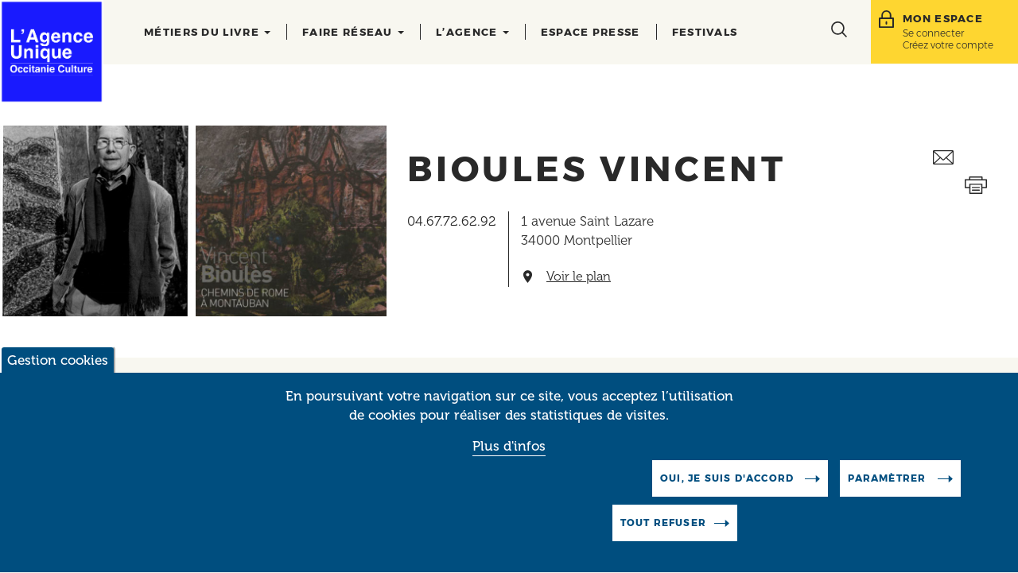

--- FILE ---
content_type: text/html; charset=UTF-8
request_url: https://occitanielivre.fr/index.php/annuaire/bioules-vincent
body_size: 13147
content:
<!DOCTYPE html>
<html  lang="fr" dir="ltr" prefix="og: https://ogp.me/ns#">
  <head>
    <meta charset="utf-8" />
<noscript><style>form.antibot * :not(.antibot-message) { display: none !important; }</style>
</noscript><script>var _paq = _paq || [];(function(){var u=(("https:" == document.location.protocol) ? "https://occitanielivre.matomo.cloud/" : "https://occitanielivre.matomo.cloud/");_paq.push(["setSiteId", "1"]);_paq.push(["setTrackerUrl", u+"matomo.php"]);_paq.push(["setDoNotTrack", 1]);if (!window.matomo_search_results_active) {_paq.push(["trackPageView"]);}_paq.push(["setIgnoreClasses", ["no-tracking","colorbox"]]);_paq.push(["enableLinkTracking"]);var d=document,g=d.createElement("script"),s=d.getElementsByTagName("script")[0];g.type="text/javascript";g.defer=true;g.async=true;g.src=u+"matomo.js";s.parentNode.insertBefore(g,s);})();</script>
<meta name="description" content="Biographie : Vincent Bioulès vit et travaille à Montpellier où il est né en 1938. Il a enseigné la peinture dans plusieurs écoles des Beaux Arts, notamment à l’Ecole Nationale Supérieure des Beaux Arts de Paris jusqu’en octobre 1999. Membre du groupe Supports/Surfaces en 1970, il s’en détache en 1972 pour revenir progressivement à la figuration. Il aborde ainsi à partir de 1976 les sujets traditionnels de la peinture : paysages, intérieurs, figures, portraits, nus, scènes mythologiques, sous forme de thèmes et de variations. Son travail" />
<link rel="canonical" href="https://occitanielivre.fr/index.php/annuaire/bioules-vincent" />
<meta name="Generator" content="Drupal 10 (https://www.drupal.org); Commerce 2" />
<meta name="MobileOptimized" content="width" />
<meta name="HandheldFriendly" content="true" />
<meta name="viewport" content="width=device-width, initial-scale=1.0" />
<style>div#sliding-popup, div#sliding-popup .eu-cookie-withdraw-banner, .eu-cookie-withdraw-tab {background: #004e7f} div#sliding-popup.eu-cookie-withdraw-wrapper { background: transparent; } #sliding-popup h1, #sliding-popup h2, #sliding-popup h3, #sliding-popup p, #sliding-popup label, #sliding-popup div, .eu-cookie-compliance-more-button, .eu-cookie-compliance-secondary-button, .eu-cookie-withdraw-tab { color: #ffffff;} .eu-cookie-withdraw-tab { border-color: #ffffff;}</style>
<link rel="icon" href="/themes/custom/oll/favicon.ico" type="image/vnd.microsoft.icon" />
<script src="/sites/default/files/eu_cookie_compliance/eu_cookie_compliance.script.js?t8wcrn" defer></script>
<script>window.a2a_config=window.a2a_config||{};a2a_config.callbacks=[];a2a_config.overlays=[];a2a_config.templates={};</script>

    <title>BIOULES VINCENT | Occitanie Livre &amp; Lecture</title>
    <link rel="stylesheet" media="all" href="/sites/default/files/css/css_C5vLnYC-UN9DkJ3z-q9secuc_B1i72VrzCpsdKtZDUw.css?delta=0&amp;language=fr&amp;theme=oll&amp;include=eJx1jkEKwzAMBD8koieZjS23JrFlZIWQ39eUHHJoQTDDHnaFlFzRLsYtSzZtTmheVnW-uWS1SiviFlzndX54KFEbrao-3NA5G6qcahvJEaLqVmSi9r2gReFfYUiScexOc-eEJb5JL9FdI7xo44cvFZ2GwOI7oJeAw_XbJi78J6dxDZc6Px_yAUbLYeU" />
<link rel="stylesheet" media="all" href="/sites/default/files/css/css_QIfNWJLnNyluTERtlW5nLKrg8ayZLlKHpMQE8tVgTYQ.css?delta=1&amp;language=fr&amp;theme=oll&amp;include=eJx1jkEKwzAMBD8koieZjS23JrFlZIWQ39eUHHJoQTDDHnaFlFzRLsYtSzZtTmheVnW-uWS1SiviFlzndX54KFEbrao-3NA5G6qcahvJEaLqVmSi9r2gReFfYUiScexOc-eEJb5JL9FdI7xo44cvFZ2GwOI7oJeAw_XbJi78J6dxDZc6Px_yAUbLYeU" />
<link rel="stylesheet" media="print" href="/sites/default/files/css/css_isUCR6JLuRPc6TJK595tJZh-GOccaGRgiTdQIeF8ZG0.css?delta=2&amp;language=fr&amp;theme=oll&amp;include=eJx1jkEKwzAMBD8koieZjS23JrFlZIWQ39eUHHJoQTDDHnaFlFzRLsYtSzZtTmheVnW-uWS1SiviFlzndX54KFEbrao-3NA5G6qcahvJEaLqVmSi9r2gReFfYUiScexOc-eEJb5JL9FdI7xo44cvFZ2GwOI7oJeAw_XbJi78J6dxDZc6Px_yAUbLYeU" />

    
  </head>
  <body class="path-node page-node-type-auteurs has-glyphicons">
    <a href="#main-content" class="visually-hidden focusable skip-link">
      Aller au contenu principal
    </a>
    
      <div class="dialog-off-canvas-main-canvas" data-off-canvas-main-canvas>
    <div class="page-wrapper clearfix fixed-bottom">
                    <header class="navbar navbar-fixed-top container-fluid" id="navbar" role="banner">

            <div class="container">
                <div class="navbar-header">

                    <div class="nav-left">
                                                    <button type="button" class="navbar-toggle collapsed" data-toggle="collapse" data-target="#menu-collapse">
                                <span class="icon-bar"></span>
                                <span class="icon-bar"></span>
                                <span class="icon-bar"></span>
                                <span class="sr-only">Toggle navigation</span>
                            </button>
                                                      <a class="logo navbar-btn pull-left" href="/lagenceunique-occitanieculture" title="Accueil" rel="home">
      <img src="/themes/custom/oll/logo.png" alt="Accueil" />
    </a>
      
                    </div>
                    <div class="nav-center">
                        <nav role="navigation" aria-labelledby="block-mainnavigation-menu" id="block-mainnavigation" class="menu-block">
    <div id="menu-collapse" class="navbar-collapse collapse">
                                            <h2 class="sr-only" id="block-mainnavigation-menu">Main navigation</h2>

                    
      <ul class="menu menu--main nav navbar-nav">
                        <li class="expanded dropdown">
        <a href="" class="dropdown-toggle" data-toggle="dropdown">Métiers du livre <span class="caret"></span></a>
                          <ul class="dropdown-menu">
                        <li>
        <a href="/metier/auteurs" target="_self" data-drupal-link-system-path="taxonomy/term/10">Auteurs</a>
                  </li>
                        <li>
        <a href="/metier/editeurs" target="_self" data-drupal-link-system-path="taxonomy/term/11">Éditeurs</a>
                  </li>
                        <li>
        <a href="/metier/libraires" target="_self" data-drupal-link-system-path="taxonomy/term/12">Libraires</a>
                  </li>
                        <li>
        <a href="/metier/bibliothecaires" target="_self" data-drupal-link-system-path="taxonomy/term/14">Bibliothécaires</a>
                  </li>
                        <li>
        <a href="/metier/professionnels-du-patrimoine" target="_self" data-drupal-link-system-path="taxonomy/term/15">Professionnels du patrimoine</a>
                  </li>
                        <li>
        <a href="/metier/acteurs-de-la-vie-litteraire" target="_self" data-drupal-link-system-path="taxonomy/term/13">Acteurs de la vie littéraire</a>
                  </li>
        </ul>
  
            </li>
                        <li class="expanded dropdown">
        <a href="https://www.occitanielivre.fr/metier/interprofession" class="dropdown-toggle" data-toggle="dropdown">Faire réseau <span class="caret"></span></a>
                          <ul class="dropdown-menu">
                        <li>
        <a href="/les-journees-interpro" title="Les journées interpro" data-drupal-link-system-path="node/157">Les journées interpro</a>
                  </li>
                        <li>
        <a href="/travailler-ensemble" data-drupal-link-system-path="node/158">Travailler ensemble</a>
                  </li>
                        <li>
        <a href="/evenements-partenaires" data-drupal-link-system-path="node/159">Evènements partenaires</a>
                  </li>
                        <li>
        <a href="/lecologie-du-livre" data-drupal-link-system-path="node/121026">Ecologie du livre</a>
                  </li>
                        <li>
        <a href="/le-contrat-de-filiere-en-faveur-du-livre" data-drupal-link-system-path="node/99278">Le contrat de filière</a>
                  </li>
                        <li>
        <a href="/cultures-regionales" data-drupal-link-system-path="node/161">Cultures régionales</a>
                  </li>
                        <li>
        <a href="/linternational" data-drupal-link-system-path="node/162">L&#039;international</a>
                  </li>
                        <li>
        <a href="/tire-lignes-la-revue-doccitanie-livre-lecture" data-drupal-link-system-path="node/79927">Tire-Lignes</a>
                  </li>
        </ul>
  
            </li>
                        <li class="expanded dropdown">
        <a href="" class="dropdown-toggle" data-toggle="dropdown">L’agence <span class="caret"></span></a>
                          <ul class="dropdown-menu">
                        <li>
        <a href="/les-missions" data-drupal-link-system-path="node/83">Les missions</a>
                  </li>
                        <li>
        <a href="/lequipe" data-drupal-link-system-path="node/82">L&#039;équipe</a>
                  </li>
                        <li>
        <a href="/la-vie-associative" data-drupal-link-system-path="node/84">La vie associative</a>
                  </li>
                        <li>
        <a href="/adherer" data-drupal-link-system-path="node/85">Adhérer</a>
                  </li>
                        <li>
        <a href="/les-partenaires" data-drupal-link-system-path="node/86">Les partenaires</a>
                  </li>
                        <li>
        <a href="/lhistoire" data-drupal-link-system-path="node/81">L&#039;histoire</a>
                  </li>
                        <li>
        <a href="/panorama-du-livre-en-occitanie" data-drupal-link-system-path="node/87">Panorama du livre en Occitanie</a>
                  </li>
        </ul>
  
            </li>
                        <li>
        <a href="/espace-presse" data-drupal-link-system-path="node/3512">Espace presse</a>
                  </li>
                        <li>
        <a href="/calendriers-des-manifestations-litteraires" data-drupal-link-system-path="node/115236">Festivals</a>
                  </li>
        </ul>
  

            </div>
</nav>


                        <section class="views-exposed-form search-block block block-oll-mod block-search-bar clearfix" data-drupal-selector="views-exposed-form-search-page-1" id="block-searchbarblock">
                <div class="collapse" id="collapseSearch" aria-expanded="false" style="height: 0">
            <form action="/search" method="get" id="views-exposed-form-search-top" accept-charset="UTF-8">
  <div class="form--inline form-inline clearfix">
  <div class="form-item js-form-item form-type-search-api-autocomplete js-form-type-search-api-autocomplete form-item-search-text js-form-item-search-text form-no-label form-group form-autocomplete">
      
    
        <div class="input-group">
  
  
  <input placeholder="Rechercher..." data-drupal-selector="edit-search-text" data-search-api-autocomplete-search="search" class="form-autocomplete form-text form-control" data-autocomplete-path="/search_api_autocomplete/search?display=page_1&amp;&amp;filter=search_text" type="text" id="edit-search-text-top" name="search_text" value="" size="30" maxlength="128" />
      <span class="input-group-addon"><span class="icon glyphicon glyphicon-refresh ajax-progress ajax-progress-throbber" aria-hidden="true"></span>
</span>

  
      </div>
  
  


  
  
  </div>
<div data-drupal-selector="edit-actions" class="form-actions form-group js-form-wrapper form-wrapper" id="edit-actions">  
  
  <button data-drupal-selector="edit-submit-search" class="button js-form-submit form-submit btn-default btn" type="submit" id="edit-submit-search" value="Appliquer">Appliquer</button>
  
  
  
</div>

</div>

</form>

            <button class="close-button" type="button" data-toggle="collapse" data-target="#collapseSearch" aria-expanded="false" aria-controls="collapseSearch">
                <span class="icon-bar"></span>
                <span class="icon-bar"></span>
                <span class="sr-only">Hide search bar</span>
            </button>
        </div>
    </section>


                    </div>
                    <div class="nav-right">
                        <button class="search-toggle collapsed" type="button" data-toggle="collapse" data-target="#collapseSearch" aria-expanded="false" aria-controls="collapseSearch">
                            <span class="ico ico-search"></span>
                            <span class="sr-only">Toggle search bar</span>
                        </button>
                        <nav role="navigation" aria-labelledby="block-monespace-menu" id="block-monespace" class="user-links-block">

    <div class="hidden-xs hidden-sm">
                        <div class="block-content">
                            <h3 id="block-monespace-menu" class="block-title">Mon espace</h3>
                
      <ul class="menu menu--account nav navbar-nav">
                        <li>
        <a href="/index.php/user/login" data-drupal-link-system-path="user/login">Se connecter</a>
                  </li>
                        <li>
        <a href="/index.php/user/register" target="_self" data-drupal-link-system-path="user/register">Créez votre compte</a>
                  </li>
        </ul>
  

                    </div>
    </div>

    <div class="dropdown visible-xs visible-sm">
        <button aria-label="Afficher le menu utilisateur" class="dropdown-toggle" type="button" id="dropdownUserMenu" data-toggle="dropdown" aria-haspopup="true" aria-expanded="true">
            <span class="ico ico-lock"></span>
        </button>
        <div class="dropdown-menu dropdown-menu-right" aria-labelledby="dropdownUserMenu"> 
            
      <ul class="menu menu--account nav navbar-nav">
                        <li>
        <a href="/index.php/user/login" data-drupal-link-system-path="user/login">Se connecter</a>
                  </li>
                        <li>
        <a href="/index.php/user/register" target="_self" data-drupal-link-system-path="user/register">Créez votre compte</a>
                  </li>
        </ul>
  

        </div>
    </div>  

</nav>



                    </div>



                </div>

            </div>   


        </header>
    
    <div role="main" class="main-container container-fluid js-quickedit-main-content">
        <div class="row">

                                                            <div class="col-sm-12" role="heading" aria-level="1">
                        <div class="container">
                              <div class="region region-header">
    <div data-drupal-messages-fallback class="hidden"></div>

  </div>

                        </div>
                    </div>
                            
                        
                                    <section class="col-sm-12">

                                
                                
                                                    <a id="main-content"></a>
                    
                      <div class="region region-content">
      <article class="auteurs full clearfix has-cover">

  <div class="content-header clearfix">
    <div class="container">
      <div class="left-col col-sm-5">
        
        
      <div class="field field--name-field-image-presentation field--type-entity-reference field--label-hidden field--items">
              <div class="field--item">  <img loading="lazy" src="/sites/default/files/styles/list/public/images/01_bioulesvincentweb.jpg?itok=9rps23wh" class="img-responsive" />


</div>
              <div class="field--item">  <img loading="lazy" src="/sites/default/files/styles/list/public/images/02_bioulesvincent2.jpg?itok=o4a5gICX" class="img-responsive" />


</div>
          </div>
  
      </div>
      <div class="center-col col-sm-6">
        
        <h1>
          
<span>BIOULES VINCENT</span>

        </h1>
        
                        <div class="info-block clearfix">
          <div class="left-side">
                                      <div class="col-contact">
                
            <div class="field field--name-field-telephone field--type-telephone field--label-hidden field--item"><a href="tel:04.67.72.62.92">04.67.72.62.92</a></div>
      
                                
              </div>
                      </div>

          
          <div class="right-side">
                          <div class="col-addresse">
                <div class="address">
                  <div><span class="address-line1">1 avenue Saint Lazare</span>
</div>
                  <div><span class="address-line2"></span>
</div>
                  <div>
                    <span class="postal-code">34000</span>

                                         <span class="ville">Montpellier</span>
                                      </div>
                  <div><span class="sorting-code"></span>
</div>

                </div>
                <div class="bp"></div>
              </div>
                                      <div class="col-location">
                <div class="location">
                  <span class="ico ico-location"></span>
                  <div class="city"></div>
                                      <a href="#map-holder" class="to-map smooth">Voir le plan</a>
                                  </div>
              </div>
                      </div>
        </div>
      </div>
      <div class="right-col col-sm-1">
        <div class="share-actions">
          <div class="share-action share-it">
            
          </div>
          <div class="share-action mail-it">
            <section class="block block-forward-page block-forward-link-block clearfix">
  
    

      <a href="/index.php/forward/node/106264" title="Envoyer ceci par email métiers" class="forward-page" rel="nofollow">Envoyer ceci par email métiers</a>

  </section>


          </div>
                      <a class="share-action print-it" href="javascript:window.print()" >
              <span class="ico ico-print"></span>
            </a>
                                                </div>
      </div>
    </div>
  </div>
  <div class="content-breadcrumbs">
    <div class="container">
            <div class="breadcrumb-block ">
        <ol class="breadcrumb">
                            <li >
                                            <a href="/">Accueil</a>
                                    </li>
                            <li >
                                            <a href="/annuaire">Annuaire des professionnels du livre en occitanie</a>
                                    </li>
                            <li  class="active">
                                            BIOULES VINCENT
                                    </li>
                    </ol>
        </div>


    </div>
  </div>
  <div class="container">
    <div class="content">
                                <div class="categories">
          
  <div class="field field--name-field-activites field--type-entity-reference field--label-above">
    <div class="field--label">Activité(s)</div>
          <div class="field--items">
              <div class="field--item">Illustrateur-dessinateur</div>
          <div class="field--item">Ecrivain</div>
              </div>
      </div>

          
  <div class="field field--name-field-genres field--type-entity-reference field--label-above">
    <div class="field--label">Genre(s)</div>
          <div class="field--items">
              <div class="field--item">Culture régionale</div>
          <div class="field--item">Arts</div>
              </div>
      </div>

          
          
        </div>

            
      
      
            <div class="field field--name-body field--type-text-with-summary field--label-hidden field--item"><span class="label">Biographie : </span>
<div class="separator"></div>
Vincent Bioulès vit et travaille à Montpellier où il est né en 1938.
Il a enseigné la peinture dans plusieurs écoles des Beaux Arts, notamment à l’Ecole Nationale Supérieure des Beaux Arts de Paris jusqu’en octobre 1999.
Membre du groupe Supports/Surfaces en 1970, il s’en détache en 1972 pour revenir progressivement à la figuration.
Il aborde ainsi à partir de 1976 les sujets traditionnels de la peinture : paysages, intérieurs, figures, portraits, nus, scènes mythologiques, sous forme de thèmes et de variations.
Son travail est représenté dans les collections du Centre Pompidou, du CAPC de Bordeaux, des Musées de Nice, Antibes, Toulon, Marseille, Montpellier, Saint-Etienne, Strasbourg, Clermont-Ferrand, Céret…
Vincent Bioulès a exposé à New-York (Galerie Robert Miller), à Zurich (Galerie Bischofberger), à Paris (Galerie Daniel Templon, Galerie Vidal-Saint Phalle), à Marseille (Galerie Athanor)…
On peut actuellement voir ses œuvres à Montpellier (Galerie Hélène Trintignant) et à Paris (Galerie Vieille du Temple).

<div class="separator"></div>
<span class="label">Bibliographie non exhaustive :</span>
<div class="separator"></div>
<i>Vincent Bioulès : exposition, Montpellier, Musée Fabre, du 15 juin au 6 octobre 2019</i>, éd. In fine éditions d’arts, 2019 (beau livre).
<i>Chemin de Rome à Montauban</i>, exposition du Musée Ingres, éd. du Musée de Montauban, 2012 (catalogue d’exposition).
<i>Maguelonne</i>, exposition de la Galerie Trintignan, du 27 avril au 9 juin 2012, éd. Hélène Trintignan, 2012 (article).
<i>Vincent Bioulès, une donation au Musée Fabre : oeuvres graphiques, 1958-2010 : exposition, Montpellier, Musée Fabre, du 5 nov. 2011 au 12 févr. 2012</i>, éd. Beaux Arts, 2011 (art).
<i>Allons au Musée Fabre...</i>, éd. Méridianes, Montpellier, 2011 (art).
<i>Bioulès, Roma : exposition</i>, éd. Ecole nationale supérieure des Beaux-Arts de Paris, 2011 (beaux livres).
<i>Eloge du pic Saint-Loup</i>, texte Benoît Garrone, éd. Les écologistes de l’Euzière, 2009 (beaux livres).
<i>De père en fils : une carte blanche confiée à David Ryan</i>, collectif, éd. Joca seria, 2002 (art).
<i>Croquis de mots</i>, éd. Folle Avoine, Bédée, 2002.
<i>Le dessin en France au XVIIe siècle</i>, collectif, éd. Ecole nationale supérieure des Beaux-Arts de Paris, 2001 (art).
<i>Peindre entre les lignes</i>, coll. écrits d’artistes, ensb-a, Paris, juin 1995 (art).</div>
      

      



      
              <div class="question-lists clearfix">
          
        </div>
      
      
              <a style="margin: 30px 0;" class="full-button" href="/parutions?recherche=BIOULES VINCENT">Voir toutes les parutions de 
<span>BIOULES VINCENT</span>
</a>
      
              <div id="map-holder">
          
  <div class="field field--name-field-geo-location field--type-geolocation field--label-above">
    <div class="field--label">Localisation</div>
              <div class="field--item"><div  class="geolocation-map-wrapper" id="map-696bdf55e2f55" data-map-type="google_maps">
    <div class="geolocation-map-controls">
                        <div class="geolocation-map-control control_locate form-group" data-google-map-control-position="TOP_LEFT"><button class="locate">Locate</button>
</div>

                  </div>

    <div class="geolocation-map-container js-show"></div>

            <div  class="geolocation-location js-hide" id="696bdf55ee1a8" data-lat="43.61" data-lng="3.8742" data-set-marker="true" typeof="Place">
  <span property="geo" typeof="GeoCoordinates">
    <meta property="latitude" content="43.61" />
    <meta property="longitude" content="3.8742" />
  </span>

      <h2 class="location-title" property="name">43.61, 3.8742</h2>
  
  </div>
    </div>
</div>
          </div>

        </div>
      
    </div>
  </div>

  
</article>

<section id="block-listreference" class="block-reference-links block block-system block-system-menu-blocklist-reference clearfix">
  
    

      
      <ul class="menu menu--list-reference nav">
                        <li>
        <a href="/index.php/actualites" target="_self" data-drupal-link-system-path="actualites">l’actualité</a>
                  </li>
                        <li>
        <a href="/index.php/agenda" target="_self" data-drupal-link-system-path="agenda">l’agenda</a>
                  </li>
                        <li>
        <a href="/index.php/formations" target="_self" data-drupal-link-system-path="formations">Les formations</a>
                  </li>
        </ul>
  

  </section>


  </div>

                            </section>

                                </div>
    </div>


    <footer class="footer container-fluid" role="contentinfo">

                    <div class="footer-top">
                <div class="container">
                        <div class="region region-footer-top">
        <div class="row">
            <div class="col-sm-6">    
                 
                    <section class="simplenews-subscriptions-block-newsletter-registration simplenews-subscriber-form block block-simplenews block-simplenews-subscription-block clearfix" data-drupal-selector="simplenews-subscriptions-block-newsletter-registration" id="block-abonnementsimplenews">
  
      <h3 class="block-title">En filigrane</h3>
    

      <form data-action="/index.php/annuaire/bioules-vincent" class="antibot" action="/antibot" method="post" id="simplenews-subscriptions-block-newsletter-registration" accept-charset="UTF-8">
  <noscript>
  <div class="antibot-no-js antibot-message antibot-message-warning">You must have JavaScript enabled to use this form.</div>
</noscript>
<div class="field--type-simplenews-subscription field--name-subscriptions field--widget-simplenews-subscription-select form-group js-form-wrapper form-wrapper" data-drupal-selector="edit-subscriptions-wrapper" id="edit-subscriptions-wrapper"></div>
<div id="edit-message" class="form-item js-form-item form-type-item js-form-type-item form-item-message js-form-item-message form-no-label form-group">
      
    
  Inscrivez-vous à la newsletter et recevez chaque mois toute l’actualité du livre en Occitanie dans votre messagerie !

  
  
  </div>
  
  
      <input autocomplete="off" data-drupal-selector="form-oy35vczd65qlzkhq7wyjv6xvy0mf5yspiktttufsujk" type="hidden" name="form_build_id" value="form-OY35VCzD65qlzKHQ7WYJV6XVy0MF5YspIKtttuFsUJk" />
    
  
  
  
  
  
      <input data-drupal-selector="edit-simplenews-subscriptions-block-newsletter-registration" type="hidden" name="form_id" value="simplenews_subscriptions_block_newsletter-registration" />
    
  
  
  
  
  
      <input data-drupal-selector="edit-antibot-key" type="hidden" name="antibot_key" value="" />
    
  
  
  
<div class="field--type-email field--name-mail field--widget-email-default form-group js-form-wrapper form-wrapper" data-drupal-selector="edit-mail-wrapper" id="edit-mail-wrapper">      <div class="form-item js-form-item form-type-email js-form-type-email form-item-mail-0-value js-form-item-mail-0-value form-no-label form-group">
      <label for="edit-mail-0-value" class="control-label sr-only js-form-required form-required">Email</label>
      
    
    
  
  <input placeholder="Votre adresse email" data-drupal-selector="edit-mail-0-value" class="form-email required form-control" type="email" id="edit-mail-0-value" name="mail[0][value]" value="" size="60" maxlength="254" required="required" aria-required="true" title="Merci de saisir l&#039;adresse email à laquelle sera envoyée la newsletter" data-toggle="tooltip" />
  
  
  


  
  
  </div>

  </div>
<div data-drupal-selector="edit-actions" class="form-actions form-group js-form-wrapper form-wrapper" id="edit-actions">  
  
  <button data-drupal-selector="edit-submit" class="button button--primary js-form-submit form-submit btn-primary btn" type="submit" id="edit-submit" name="op" value="S&#039;abonner">S'abonner</button>
  
  
  
<a href="/newsletter/validate" data-drupal-selector="edit-manage" id="edit-manage">Manage existing</a></div>
<a href="/magazine" class="go-to-link" data-drupal-selector="edit-link" id="edit-link">Voir les précédentes newsletters</a>
</form>

  </section>


                            </div>
            <div class="col-sm-6">
                 
                    <section id="block-tirelignes" class="block-tire-lignes block block-block-content block-block-contentff613108-b3d5-4fba-a5ff-ad7fad3a69fb clearfix">


                <div class="col-left" data-mh="group-ligne">

                 <div class="bg-holder"
                                               style="background-image: url('/sites/default/files/styles/big_list/public/2025-05/Couv_TL_2024_2025_cropped.jpg?itok=vTrr9T3x')"
                                          ></div>
            </div>
            <div class="col-right" data-mh="group-ligne">
                
                <h3 class="block-title">
            <div class="field field--name-field-title field--type-string field--label-hidden field--item">Tire-Lignes</div>
      </h3>
                
                <div class="block-content">
            <div class="field field--name-field-texte field--type-text-long field--label-hidden field--item">  <p>Retrouvez le dossier 2024-2025&nbsp;<br>"Pour un livre déchaîné"</p>

</div>
      </div>
                <div class="block-link">
            <div class="field field--name-field-lien field--type-link field--label-hidden field--item"><a href="/index.php/tire-lignes-2024-2025-pour-un-livre-dechaine">Lire le magazine</a></div>
      </div>
            </div>
    </section>


                                 
                    <nav role="navigation" aria-labelledby="block-social-menu" id="block-social" class="block-social">
            
  <h2 class="visually-hidden" id="block-social-menu">Social</h2>
  

        
      <ul class="menu menu--social nav">
                        <li>
        <a href="https://www.facebook.com/occitanie.livre.et.lecture/" target="_blank" class="facebook">Facebook</a>
                  </li>
                        <li>
        <a href="https://www.linkedin.com/company/languedoc-roussillon-livre-et-lecture" target="_blank" class="linkedIn">LinkedIn</a>
                  </li>
                        <li>
        <a href="https://www.youtube.com/user/LRlivreetlecture" target="_blank" class="youtube">Youtube</a>
                  </li>
                        <li>
        <a href="https://www.instagram.com/occitanielivre/" target="_blank" class="instagram">Instagram</a>
                  </li>
        </ul>
  

  </nav>

                            </div>
        </div>
    </div>

                </div>
            </div>
        
        <div class="footer-bottom">
            <div class="container">
                                    <div class="footer-row-one row container-fluid">
                          <div class="region region-footer">
    <section id="block-occitanielivre" class="footer-contact-block col-sm-4 block block-block-content block-block-content73358bf6-03b1-4058-a0ea-f2cc163c6cd5 clearfix">
  
    

      
            <div class="field field--name-body field--type-text-with-summary field--label-hidden field--item"><h5>Occitanie livre &amp; lecture</h5>

<p><a href="/nous-contacter">Contact</a></p>

<p>04 67 17 94 69</p>
</div>
      
  </section>

<section id="block-montpellier" class="col-sm-3 block block-block-content block-block-contentc6066255-74dd-4a1f-804c-071805953244 clearfix">
  
    

      
            <div class="field field--name-body field--type-text-with-summary field--label-hidden field--item"><h5>Montpellier</h5>

<p>47 quai du Verdanson</p>

<p>34090 Montpellier</p>
</div>
      
  </section>

<section id="block-toulouse" class="col-sm-3 block block-block-content block-block-content612fd295-5a2d-4a6f-b5d1-0f79cb29ace8 clearfix">
  
    

      
            <div class="field field--name-body field--type-text-with-summary field--label-hidden field--item"><h5>Toulouse</h5>

<p>14 rue des Arts</p>

<p>31000 Toulouse</p>
</div>
      
  </section>

<section id="block-liensdirects" class="col-sm-2 block block-block-content block-block-contentf8908072-c3c8-48f2-ba5c-6807cc7c2521 clearfix">
  
    

      
            <div class="field field--name-body field--type-text-with-summary field--label-hidden field--item"><h5>Liens directs</h5>

<p><a href="/mentions-legales" target="_blank">Mentions légales&nbsp;</a></p>

<p><a href="/sitemap" target="_blank">Plan du site</a></p>

<p><a href="/espace-presse">Espace presse</a></p>
</div>
      
  </section>


  </div>

                    </div>
                                                    <div class="footer-row-two row container-fluid">
                          <div class="region region-footer-bottom">
    <section id="block-credentials" class="col-sm-6 block block-block-content block-block-content84433aa3-a55b-4b89-a044-75611099d6f1 clearfix">
  
    

      
            <div class="field field--name-body field--type-text-with-summary field--label-hidden field--item"><p>© 2018&nbsp; Occitanie Livre &amp; Lecture. Site réalisé par <a href="http://www.intuitiv-interactive.com/" target="_blank" title="Intuitiv Interactive"><span>Intuitiv Interactive</span></a></p>
</div>
      
  </section>

<section id="block-footerlogos" class="col-sm-6 block block-block-content block-block-contentbbb731f4-aff4-46cc-92a0-f4beda101eef clearfix">
  
    

      
            <div class="field field--name-body field--type-text-with-summary field--label-hidden field--item"><article data-entity-type="media" data-entity-uuid="2c93b7cd-9e86-4ca2-b818-66fe749c7434" data-embed-button="media_entity_embed" data-entity-embed-display="entity_reference:media_thumbnail" data-entity-embed-display-settings="{&quot;image_style&quot;:&quot;&quot;,&quot;image_link&quot;:&quot;&quot;,&quot;link_url&quot;:&quot;http:\/\/www.prefectures-regions.gouv.fr\/occitanie&quot;}" data-langcode="fr" class="embedded-entity"><a target="_blank" href="http://www.prefectures-regions.gouv.fr/occitanie">  <img loading="lazy" src="/sites/default/files/2021-10/PREF_region_Occitanie_RVB%202020-.jpg" width="65" height="83" alt="Logo Préfecture Occitanie" title="Logo Préfecture Occitanie" class="img-responsive">

</a></article>
<article data-entity-type="media" data-entity-uuid="181b307d-eb29-449f-9d1f-41d73e9fab28" data-embed-button="media_entity_embed" data-entity-embed-display="entity_reference:media_thumbnail" data-entity-embed-display-settings="{&quot;image_style&quot;:&quot;&quot;,&quot;image_link&quot;:&quot;&quot;,&quot;image_loading&quot;:{&quot;attribute&quot;:&quot;lazy&quot;},&quot;link_title&quot;:&quot;&quot;,&quot;link_url&quot;:&quot;\/lagenceunique-occitanieculture&quot;,&quot;target&quot;:0}" data-langcode="fr" class="embedded-entity"><a target="_blank" href="/lagenceunique-occitanieculture">  <img loading="lazy" src="/sites/default/files/2025-10/oc-1706-instit-logo_carre-quadri-150x150-72dpi_0.jpg" width="426" height="426" class="img-responsive">

</a></article>
</div>
      
  </section>


  </div>

                    </div>
                            </div>
        </div>
    </footer>

            <div class="page-bottom">
            <div class="container">
                  <div class="region region-bottom">
    <nav role="navigation" aria-labelledby="block-pictos-2-menu" id="block-pictos-2" class="pictos-block">
            
  <h2 class="visually-hidden" id="block-pictos-2-menu">Pictos</h2>
  

        
            <ul class="menu menu--pictos nav">
                                                                    
                           
                            <li>

                                <a href="/index.php/spectacles" class="spectacle" data-drupal-link-system-path="spectacles">Spectacles</a>

                                                                                </li>

                           

                                                                        
                           
                            <li>

                                <a href="/index.php/annuaire" target="_self" class="annuaire" data-drupal-link-system-path="annuaire">Annuaire</a>

                                                                                </li>

                           

                                                                        
                           
                            <li>

                                <a href="/index.php/annonces?field_categories%5B99%5D=99" target="_self" class="appels-projet" data-drupal-link-query="{&quot;field_categories&quot;:{&quot;99&quot;:&quot;99&quot;}}" data-drupal-link-system-path="annonces">Appels à projet</a>

                                                                                </li>

                           

                                                                        
                           
                            <li>

                                <a href="/index.php/annonces?field_categories%5B98%5D=98" target="_self" class="marches-publics" data-drupal-link-query="{&quot;field_categories&quot;:{&quot;98&quot;:&quot;98&quot;}}" data-drupal-link-system-path="annonces">Marchés publics</a>

                                                                                </li>

                           

                                                                        
                           
                            <li>

                                <a href="/index.php/annonces?field_categories%5B97%5D=97" target="_self" class="offres-emploi" data-drupal-link-query="{&quot;field_categories&quot;:{&quot;97&quot;:&quot;97&quot;}}" data-drupal-link-system-path="annonces">Offres d’emploi</a>

                                                                                </li>

                           

                                                                        
                           
                            <li>

                                <a href="/index.php/annonces?field_categories%5B100%5D=100" target="_self" class="petites-annonces" data-drupal-link-query="{&quot;field_categories&quot;:{&quot;100&quot;:&quot;100&quot;}}" data-drupal-link-system-path="annonces">Petites annonces</a>

                                                                                </li>

                           

                                                                        
                                                <li class="extra-items">
                            <ul>
                                <li class="close-button-item">
                                    <span class="close-button"></span>
                                </li>
                           
                            <li>

                                <a href="/index.php/ressources-documentaires" target="_self" class="ressources-documentaires" data-drupal-link-system-path="node/8762">Ressources documentaires</a>

                                                                                </li>

                           

                                                                        
                           
                            <li>

                                <a href="/index.php/faq" target="_self" class="faq" data-drupal-link-system-path="faq">Faq</a>

                                                                                </li>

                                                    </ul>
                            </li>
                           

                                <li>
                    <a class="toggle-more" href="#">
                        <span class="hidden">More</span>
                    </a>
                </li>
        </ul>
    

  </nav>

  </div>

            </div>
        </div>
    </div>
  </div>

    
    <script type="application/json" data-drupal-selector="drupal-settings-json">{"path":{"baseUrl":"\/index.php\/","pathPrefix":"","currentPath":"node\/106264","currentPathIsAdmin":false,"isFront":false,"currentLanguage":"fr"},"pluralDelimiter":"\u0003","suppressDeprecationErrors":true,"ajaxPageState":{"libraries":"[base64]","theme":"oll","theme_token":null},"ajaxTrustedUrl":{"form_action_p_pvdeGsVG5zNF_XLGPTvYSKCf43t8qZYSwcfZl2uzM":true,"\/search":true},"back_to_top":{"back_to_top_button_trigger":50,"back_to_top_speed":null,"back_to_top_prevent_on_mobile":true,"back_to_top_prevent_in_admin":false,"back_to_top_button_type":"image","back_to_top_button_text":"Back to top"},"matomo":{"disableCookies":false,"trackMailto":true},"eu_cookie_compliance":{"cookie_policy_version":"1.0.0","popup_enabled":true,"popup_agreed_enabled":false,"popup_hide_agreed":false,"popup_clicking_confirmation":false,"popup_scrolling_confirmation":false,"popup_html_info":"\u003Cbutton type=\u0022button\u0022 class=\u0022eu-cookie-withdraw-tab\u0022\u003E\n  Gestion cookies\n\u003C\/button\u003E\n\n\u003Cdiv class=\u0022eu-cookies eu-cookies__info eu-cookies--categories eu-cookie-compliance-banner eu-cookie-compliance-banner-info eu-cookie-compliance-banner--categories\u0022\u003E\n\n  \u003Cdiv class=\u0022popup-content info eu-cookies__content\u0022\u003E\n    \u003Cdiv id=\u0022popup-text\u0022 class=\u0022eu-cookies__message\u0022\u003E\n      \u003Cdiv class=\u0022eu-cookies__text\u0022 data-original-text=\u0022\u003Cp\u003EEn poursuivant votre navigation sur ce site, vous acceptez l\u2019utilisation\u003Cbr\u003Ede cookies pour r\u00e9aliser des statistiques de visites.\u003C\/p\u003E\u0022\u003E\n        \u003Cp\u003EEn poursuivant votre navigation sur ce site, vous acceptez l\u2019utilisation\u003Cbr\u003Ede cookies pour r\u00e9aliser des statistiques de visites.\u003C\/p\u003E\n      \u003C\/div\u003E\n              \u003Cdiv id=\u0022eu-cookie-compliance-categories\u0022 class=\u0022eu-cookies__categories\u0022 data-cookie-collapse\u003E\n                      \u003Cdiv class=\u0022eu-cookies__category\u0022\u003E\n              \u003Cdiv class=\u0022form-checkbox\u0022\u003E\n                \u003Cinput type=\u0022checkbox\u0022 name=\u0022cookie-categories\u0022 id=\u0022cookie-category-required\u0022\n                       value=\u0022required\u0022 \u003E\n                \u003Clabel for=\u0022cookie-category-required\u0022\u003E\n                  Cookies obligatoires\n                \u003C\/label\u003E\n              \u003C\/div\u003E\n                              \u003Cp class=\u0022eu-cookies__category-description fz-sm m-0\u0022\u003E\n                  Ils sont strictement n\u00e9cessaires au bon fonctionnement de ce site et des informations publi\u00e9es (cookies de session).\n                \u003C\/p\u003E\n                          \u003C\/div\u003E\n                      \u003Cdiv class=\u0022eu-cookies__category\u0022\u003E\n              \u003Cdiv class=\u0022form-checkbox\u0022\u003E\n                \u003Cinput type=\u0022checkbox\u0022 name=\u0022cookie-categories\u0022 id=\u0022cookie-category-stats\u0022\n                       value=\u0022stats\u0022 \u003E\n                \u003Clabel for=\u0022cookie-category-stats\u0022\u003E\n                  Cookies de suivi statistique\n                \u003C\/label\u003E\n              \u003C\/div\u003E\n                              \u003Cp class=\u0022eu-cookies__category-description fz-sm m-0\u0022\u003E\n                  Ils permettent d\u0026#039;analyser la fr\u00e9quentation du site pour optimiser son contenu et sa navigation. (Google Analytics)\n                \u003C\/p\u003E\n                          \u003C\/div\u003E\n                      \u003Cdiv class=\u0022eu-cookies__category\u0022\u003E\n              \u003Cdiv class=\u0022form-checkbox\u0022\u003E\n                \u003Cinput type=\u0022checkbox\u0022 name=\u0022cookie-categories\u0022 id=\u0022cookie-category-video\u0022\n                       value=\u0022video\u0022 \u003E\n                \u003Clabel for=\u0022cookie-category-video\u0022\u003E\n                  Cookies plateformes vid\u00e9os\n                \u003C\/label\u003E\n              \u003C\/div\u003E\n                              \u003Cp class=\u0022eu-cookies__category-description fz-sm m-0\u0022\u003E\n                  Ils permettent la visualisation des vid\u00e9os sur notre site. (Youtube)\n                \u003C\/p\u003E\n                          \u003C\/div\u003E\n                  \u003C\/div\u003E\n                    \u003Cbutton type=\u0022button\u0022 class=\u0022find-more-button eu-cookies__details\u0022\u003E\n          Plus d\u0026#039;infos\n        \u003C\/button\u003E\n          \u003C\/div\u003E\n\n    \u003Cdiv id=\u0022popup-buttons\u0022\n         class=\u0022eu-cookie-compliance-buttons eu-cookies__has-categories\u0022\u003E\n              \u003Cbutton type=\u0022button\u0022 class=\u0022button eu-cookies__btn hidden eu-cookie-compliance-save-preferences-button\u0022\n                data-cookie-trigger data-cookies-save\u003E\n          Enregistrer mes choix\n        \u003C\/button\u003E\n            \u003Cbutton type=\u0022button\u0022 class=\u0022eu-cookies__btn agree-button eu-cookie-compliance-default-button\u0022 data-original-text=\u0022Oui, je suis d\u0026#039;accord\u0022\u003E\n        Oui, je suis d\u0026#039;accord\n      \u003C\/button\u003E\n      \u003Cbutton type=\u0022button\u0022 class=\u0022eu-cookies__btn param_button\u0022 data-cookie-trigger\n              data-original-text=\u0022Param\u00e8trer\u0022\u003E\n        Param\u00e8trer\n      \u003C\/button\u003E\n      \u003Cbutton type=\u0022button\u0022 class=\u0022eu-cookies__btn return_button\u0022 data-original-text=\u0022Retour\u0022\u003E\n        Retour\n      \u003C\/button\u003E\n      \u003Cdiv class=\u0022eu-cookie-compliance-categories-buttons\u0022\u003E\n        \u003Cbutton type=\u0022button\u0022 class=\u0022eu-cookies__btn refuse-button\u0022\u003ETout refuser\u003C\/button\u003E\n      \u003C\/div\u003E\n          \u003C\/div\u003E\n  \u003C\/div\u003E\n\u003C\/div\u003E","use_mobile_message":false,"mobile_popup_html_info":"\u003Cbutton type=\u0022button\u0022 class=\u0022eu-cookie-withdraw-tab\u0022\u003E\n  Gestion cookies\n\u003C\/button\u003E\n\n\u003Cdiv class=\u0022eu-cookies eu-cookies__info eu-cookies--categories eu-cookie-compliance-banner eu-cookie-compliance-banner-info eu-cookie-compliance-banner--categories\u0022\u003E\n\n  \u003Cdiv class=\u0022popup-content info eu-cookies__content\u0022\u003E\n    \u003Cdiv id=\u0022popup-text\u0022 class=\u0022eu-cookies__message\u0022\u003E\n      \u003Cdiv class=\u0022eu-cookies__text\u0022 data-original-text=\u0022\u0022\u003E\n        \n      \u003C\/div\u003E\n              \u003Cdiv id=\u0022eu-cookie-compliance-categories\u0022 class=\u0022eu-cookies__categories\u0022 data-cookie-collapse\u003E\n                      \u003Cdiv class=\u0022eu-cookies__category\u0022\u003E\n              \u003Cdiv class=\u0022form-checkbox\u0022\u003E\n                \u003Cinput type=\u0022checkbox\u0022 name=\u0022cookie-categories\u0022 id=\u0022cookie-category-required\u0022\n                       value=\u0022required\u0022 \u003E\n                \u003Clabel for=\u0022cookie-category-required\u0022\u003E\n                  Cookies obligatoires\n                \u003C\/label\u003E\n              \u003C\/div\u003E\n                              \u003Cp class=\u0022eu-cookies__category-description fz-sm m-0\u0022\u003E\n                  Ils sont strictement n\u00e9cessaires au bon fonctionnement de ce site et des informations publi\u00e9es (cookies de session).\n                \u003C\/p\u003E\n                          \u003C\/div\u003E\n                      \u003Cdiv class=\u0022eu-cookies__category\u0022\u003E\n              \u003Cdiv class=\u0022form-checkbox\u0022\u003E\n                \u003Cinput type=\u0022checkbox\u0022 name=\u0022cookie-categories\u0022 id=\u0022cookie-category-stats\u0022\n                       value=\u0022stats\u0022 \u003E\n                \u003Clabel for=\u0022cookie-category-stats\u0022\u003E\n                  Cookies de suivi statistique\n                \u003C\/label\u003E\n              \u003C\/div\u003E\n                              \u003Cp class=\u0022eu-cookies__category-description fz-sm m-0\u0022\u003E\n                  Ils permettent d\u0026#039;analyser la fr\u00e9quentation du site pour optimiser son contenu et sa navigation. (Google Analytics)\n                \u003C\/p\u003E\n                          \u003C\/div\u003E\n                      \u003Cdiv class=\u0022eu-cookies__category\u0022\u003E\n              \u003Cdiv class=\u0022form-checkbox\u0022\u003E\n                \u003Cinput type=\u0022checkbox\u0022 name=\u0022cookie-categories\u0022 id=\u0022cookie-category-video\u0022\n                       value=\u0022video\u0022 \u003E\n                \u003Clabel for=\u0022cookie-category-video\u0022\u003E\n                  Cookies plateformes vid\u00e9os\n                \u003C\/label\u003E\n              \u003C\/div\u003E\n                              \u003Cp class=\u0022eu-cookies__category-description fz-sm m-0\u0022\u003E\n                  Ils permettent la visualisation des vid\u00e9os sur notre site. (Youtube)\n                \u003C\/p\u003E\n                          \u003C\/div\u003E\n                  \u003C\/div\u003E\n                    \u003Cbutton type=\u0022button\u0022 class=\u0022find-more-button eu-cookies__details\u0022\u003E\n          Plus d\u0026#039;infos\n        \u003C\/button\u003E\n          \u003C\/div\u003E\n\n    \u003Cdiv id=\u0022popup-buttons\u0022\n         class=\u0022eu-cookie-compliance-buttons eu-cookies__has-categories\u0022\u003E\n              \u003Cbutton type=\u0022button\u0022 class=\u0022button eu-cookies__btn hidden eu-cookie-compliance-save-preferences-button\u0022\n                data-cookie-trigger data-cookies-save\u003E\n          Enregistrer mes choix\n        \u003C\/button\u003E\n            \u003Cbutton type=\u0022button\u0022 class=\u0022eu-cookies__btn agree-button eu-cookie-compliance-default-button\u0022 data-original-text=\u0022Oui, je suis d\u0026#039;accord\u0022\u003E\n        Oui, je suis d\u0026#039;accord\n      \u003C\/button\u003E\n      \u003Cbutton type=\u0022button\u0022 class=\u0022eu-cookies__btn param_button\u0022 data-cookie-trigger\n              data-original-text=\u0022Param\u00e8trer\u0022\u003E\n        Param\u00e8trer\n      \u003C\/button\u003E\n      \u003Cbutton type=\u0022button\u0022 class=\u0022eu-cookies__btn return_button\u0022 data-original-text=\u0022Retour\u0022\u003E\n        Retour\n      \u003C\/button\u003E\n      \u003Cdiv class=\u0022eu-cookie-compliance-categories-buttons\u0022\u003E\n        \u003Cbutton type=\u0022button\u0022 class=\u0022eu-cookies__btn refuse-button\u0022\u003ETout refuser\u003C\/button\u003E\n      \u003C\/div\u003E\n          \u003C\/div\u003E\n  \u003C\/div\u003E\n\u003C\/div\u003E","mobile_breakpoint":768,"popup_html_agreed":false,"popup_use_bare_css":false,"popup_height":"auto","popup_width":"100%","popup_delay":1000,"popup_link":"\/mentions-legales","popup_link_new_window":true,"popup_position":false,"fixed_top_position":true,"popup_language":"fr","store_consent":false,"better_support_for_screen_readers":false,"cookie_name":"","reload_page":false,"domain":"","domain_all_sites":false,"popup_eu_only":false,"popup_eu_only_js":false,"cookie_lifetime":100,"cookie_session":0,"set_cookie_session_zero_on_disagree":0,"disagree_do_not_show_popup":false,"method":"categories","automatic_cookies_removal":true,"allowed_cookies":"","withdraw_markup":"\u003Cbutton type=\u0022button\u0022 class=\u0022eu-cookie-withdraw-tab\u0022\u003EGestion cookies\u003C\/button\u003E\n\u003Cdiv aria-labelledby=\u0022popup-text\u0022 class=\u0022eu-cookie-withdraw-banner\u0022\u003E\n  \u003Cdiv class=\u0022popup-content info eu-cookie-compliance-content\u0022\u003E\n    \u003Cdiv id=\u0022popup-text\u0022 class=\u0022eu-cookie-compliance-message\u0022 role=\u0022document\u0022\u003E\n      \u003Ch2\u003EWe use cookies on this site to enhance your user experience\u003C\/h2\u003E\u003Cp\u003EYou have given your consent for us to set cookies.\u003C\/p\u003E\n    \u003C\/div\u003E\n    \u003Cdiv id=\u0022popup-buttons\u0022 class=\u0022eu-cookie-compliance-buttons\u0022\u003E\n      \u003Cbutton type=\u0022button\u0022 class=\u0022eu-cookie-withdraw-button \u0022\u003EWithdraw consent\u003C\/button\u003E\n    \u003C\/div\u003E\n  \u003C\/div\u003E\n\u003C\/div\u003E","withdraw_enabled":true,"reload_options":0,"reload_routes_list":"","withdraw_button_on_info_popup":true,"cookie_categories":["required","stats","video"],"cookie_categories_details":{"required":{"uuid":"272fba9f-d5af-4489-8fc8-1438d6266408","langcode":"fr","status":true,"dependencies":[],"id":"required","label":"Cookies obligatoires","description":"Ils sont strictement n\u00e9cessaires au bon fonctionnement de ce site et des informations publi\u00e9es (cookies de session).","checkbox_default_state":"required","weight":0},"stats":{"uuid":"92f62946-1775-4ee3-9b09-5e57c38b32b4","langcode":"fr","status":true,"dependencies":[],"id":"stats","label":"Cookies de suivi statistique","description":"Ils permettent d\u0027analyser la fr\u00e9quentation du site pour optimiser son contenu et sa navigation. (Google Analytics)","checkbox_default_state":"unchecked","weight":1},"video":{"uuid":"b9f77134-8c84-4d81-bafa-2f93262077c0","langcode":"fr","status":true,"dependencies":[],"id":"video","label":"Cookies plateformes vid\u00e9os","description":"Ils permettent la visualisation des vid\u00e9os sur notre site. (Youtube)","checkbox_default_state":"unchecked","weight":2}},"enable_save_preferences_button":true,"cookie_value_disagreed":"0","cookie_value_agreed_show_thank_you":"1","cookie_value_agreed":"2","containing_element":"body","settings_tab_enabled":false,"olivero_primary_button_classes":"","olivero_secondary_button_classes":"","close_button_action":"close_banner","open_by_default":true,"modules_allow_popup":true,"hide_the_banner":false,"geoip_match":true},"bootstrap":{"forms_has_error_value_toggle":1,"modal_animation":1,"modal_backdrop":"true","modal_focus_input":1,"modal_keyboard":1,"modal_select_text":1,"modal_show":1,"modal_size":"","popover_enabled":1,"popover_animation":1,"popover_auto_close":1,"popover_container":"body","popover_content":"","popover_delay":"0","popover_html":0,"popover_placement":"right","popover_selector":"","popover_title":"","popover_trigger":"click","tooltip_enabled":1,"tooltip_animation":1,"tooltip_container":"body","tooltip_delay":"0","tooltip_html":0,"tooltip_placement":"auto left","tooltip_selector":"","tooltip_trigger":"hover"},"antibot":{"forms":{"simplenews-subscriptions-block-newsletter-registration":{"id":"simplenews-subscriptions-block-newsletter-registration","key":"UupjkBMSPG64diRSbtaZ_RXVvHNy0jqmBSoXGKCdEw6"}}},"geolocation":{"maps":{"map-696bdf55e2f55":{"map_center":{"fit_bounds":{"map_center_id":"fit_bounds","option_id":"fit_bounds","settings":{"min_zoom":false,"reset_zoom":true},"weight":-101}},"settings":{"google_map_settings":{"map_features":{"marker_infowindow":{"enabled":true,"settings":{"info_auto_display":false,"disable_auto_pan":true,"info_window_solitary":true,"max_width":""}},"control_locate":{"enabled":true,"settings":{"position":"TOP_LEFT"}},"control_zoom":{"enabled":true,"settings":{"position":"RIGHT_CENTER","behavior":"default","style":"LARGE"}},"control_maptype":{"enabled":true,"settings":{"position":"RIGHT_BOTTOM","behavior":"default","style":"DEFAULT"}}},"type":"ROADMAP","zoom":10,"height":"400px","width":"100%","minZoom":0,"maxZoom":18,"gestureHandling":"auto"}},"marker_infowindow":{"enable":true,"infoAutoDisplay":false,"disableAutoPan":true,"infoWindowSolitary":true,"maxWidth":""},"control_locate":{"enable":true},"control_zoom":{"enable":true,"position":"RIGHT_CENTER","behavior":"default","style":"LARGE"},"control_maptype":{"enable":true,"position":"RIGHT_BOTTOM","behavior":"default","style":"DEFAULT"}}}},"search_api_autocomplete":{"search":{"auto_submit":true,"min_length":2}},"user":{"uid":0,"permissionsHash":"47396c626abe5ca93bccf02987f0a0e9fd8866d5d73ec7325cbcfeefe22579f4"}}</script>
<script src="/sites/default/files/js/js_QDZn67IXO275xA2X3siAP28CqQrE0t5XZ0hJpc83PsU.js?scope=footer&amp;delta=0&amp;language=fr&amp;theme=oll&amp;include=[base64]"></script>
<script src="https://cdnjs.cloudflare.com/ajax/libs/jquery-cookie/1.4.1/jquery.cookie.min.js"></script>
<script src="/sites/default/files/js/js_vkfwKkd8kdrURjNAScsQxRi4K3g24lUcOmg_dImGl-s.js?scope=footer&amp;delta=2&amp;language=fr&amp;theme=oll&amp;include=[base64]"></script>
<script src="/modules/contrib/eu_cookie_compliance/js/eu_cookie_compliance.min.js?v=10.5.6" defer></script>
<script src="/sites/default/files/js/js_ZlHJJoLVLgqGO_IkdlApdiQFszAjiueeAdS6oRh6Rqc.js?scope=footer&amp;delta=4&amp;language=fr&amp;theme=oll&amp;include=[base64]"></script>
<script src="https://maps.googleapis.com/maps/api/js?libraries=&amp;key=AIzaSyAfwhhriSt4z6HxvZAbIgCa5r8SdWCmifo&amp;callback=Drupal.geolocation.google.load" defer="defer" async="async"></script>
<script src="/sites/default/files/js/js_54ZZBrmwbfxus_sgM-fPf_dNg-W0bW_B0eMtdjO6qBY.js?scope=footer&amp;delta=6&amp;language=fr&amp;theme=oll&amp;include=[base64]"></script>

  </body>
</html>


--- FILE ---
content_type: image/svg+xml
request_url: https://occitanielivre.fr/themes/custom/oll/images/ico/ico-faq.svg
body_size: 1078
content:
<svg id="Calque_1" data-name="Calque 1" xmlns="http://www.w3.org/2000/svg" width="155.49" height="137.36" viewBox="0 0 155.49 137.36"><defs><style>.cls-1{fill:#c90c0f;}</style></defs><title>ico-faq</title><path class="cls-1" d="M141,0a14.51,14.51,0,0,1,14.46,14.46V86.78A14.51,14.51,0,0,1,141,101.25H124.81l3.28,32.15a3.62,3.62,0,0,1-6.1,2.94l-35.2-35.09H74.13v5.54a10.82,10.82,0,0,1-10.79,10.73H36.16L17,136.33a3.62,3.62,0,0,1-6.1-3.22l2.77-15.59H10.79A10.82,10.82,0,0,1,0,106.78V72.21A10.82,10.82,0,0,1,10.79,61.47H21.7v-47A14.51,14.51,0,0,1,36.16,0Zm0,7.23H36.16a7.14,7.14,0,0,0-7.23,7.23V86.78A7.14,7.14,0,0,0,36.16,94H88.25a3.69,3.69,0,0,1,2.54,1l29.1,29-2.71-26a3.77,3.77,0,0,1,3.62-4H141a7.14,7.14,0,0,0,7.23-7.23V14.46A7.14,7.14,0,0,0,141,7.23ZM128.37,23.5a3.62,3.62,0,0,1,0,7.23H48.82a3.62,3.62,0,1,1,0-7.23Zm0,23.5a3.62,3.62,0,0,1,0,7.23H48.82a3.62,3.62,0,0,1,0-7.23ZM21.7,68.7H10.79a3.46,3.46,0,0,0-3.56,3.5v34.58a3.46,3.46,0,0,0,3.56,3.5H18a3.78,3.78,0,0,1,3.56,4.24L20,123.28l12.15-12a3.66,3.66,0,0,1,2.54-1H63.34a3.46,3.46,0,0,0,3.56-3.5v-5.54H36.16A14.51,14.51,0,0,1,21.7,86.78Zm106.67,1.81a3.62,3.62,0,0,1,0,7.23H48.82a3.62,3.62,0,1,1,0-7.23Z"/></svg>

--- FILE ---
content_type: image/svg+xml
request_url: https://occitanielivre.fr/themes/custom/oll/images/ico/ico-petites-annonces.svg
body_size: 1522
content:
<svg id="Calque_1" data-name="Calque 1" xmlns="http://www.w3.org/2000/svg" width="177.13" height="177.05" viewBox="0 0 177.13 177.05"><defs><style>.cls-1{fill:#c90c0f;}</style></defs><title>ico-petites-annonces</title><path class="cls-1" d="M49.36,53.13H3.78A3.29,3.29,0,0,1,.39,50.87a3.44,3.44,0,0,1,.75-4.14L46.72,1.15A3.44,3.44,0,0,1,50.87.39a3.62,3.62,0,0,1,2.26,3.39V49.36A3.56,3.56,0,0,1,49.36,53.13ZM12.82,45.59H45.59V12.82Z"/><rect class="cls-1" x="88.53" y="41.83" width="30.13" height="7.53"/><rect class="cls-1" x="43.33" y="63.3" width="75.33" height="7.53"/><rect class="cls-1" x="20.73" y="84.77" width="90.4" height="7.53"/><rect class="cls-1" x="20.73" y="106.24" width="52.73" height="7.53"/><rect class="cls-1" x="20.73" y="127.71" width="28.63" height="7.53"/><path class="cls-1" d="M79.49,155.58H78.36c-1.13-.38-1.88-.75-2.26-1.88L64.8,134.11a3.81,3.81,0,0,1,1.51-5.27L154.45,78A13.23,13.23,0,0,1,162,76.1a15.67,15.67,0,0,1,13.18,7.53,15.34,15.34,0,0,1-5.65,20.72L81.38,155.2A2.82,2.82,0,0,1,79.49,155.58Zm-6-21.85L81,146.92l84.75-49a6.72,6.72,0,0,0,3.39-4.52c.38-1.88.38-4.14-.75-5.65-1.88-3.39-6.78-4.9-10.17-2.64Z"/><polygon class="cls-1" points="139.38 177.05 0.01 177.05 0.01 47.85 47.85 0.01 139.38 0.01 139.38 93.43 131.85 93.43 131.85 7.55 50.87 7.55 7.55 50.87 7.55 169.51 131.85 169.51 131.85 119.8 139.38 119.8 139.38 177.05"/><path class="cls-1" d="M54.26,157.46a4,4,0,0,1-3.39-1.88,4.07,4.07,0,0,1,0-4.14L64.8,130.34a3,3,0,0,1,3.39-1.51,3.35,3.35,0,0,1,3,1.88l11.3,19.59a3.42,3.42,0,0,1,0,3.77,3.84,3.84,0,0,1-3,1.88l-25.24,1.51Zm13.94-17.7-6.4,9.79,11.68-.75Z"/></svg>

--- FILE ---
content_type: image/svg+xml
request_url: https://occitanielivre.fr/themes/custom/oll/images/ico/ico-mail.svg
body_size: 478
content:
<svg id="Calque_1" data-name="Calque 1" xmlns="http://www.w3.org/2000/svg" width="151.87" height="104.86" viewBox="0 0 151.87 104.86"><defs><style>.cls-1{fill:#fff;}</style></defs><title>ico-mail</title><path class="cls-1" d="M7.23,0A7.3,7.3,0,0,0,0,7.23v90.4a7.3,7.3,0,0,0,7.23,7.23H144.64a7.3,7.3,0,0,0,7.23-7.23V7.23A7.3,7.3,0,0,0,144.64,0H7.23Zm3.62,7.23H141L78.87,65.82a4.88,4.88,0,0,1-5.88,0L10.85,7.23ZM7.23,13.79,49.49,53.56,7.23,92.89Zm137.41,0v79.1L102.38,53.56l42.26-39.78ZM54.75,58.53,68,71.08a11.57,11.57,0,0,0,15.82,0L97.12,58.53l42,39.1H12.77Z"/></svg>

--- FILE ---
content_type: image/svg+xml
request_url: https://occitanielivre.fr/themes/custom/oll/images/ico/ico-offres-emploi.svg
body_size: 792
content:
<svg id="Calque_1" data-name="Calque 1" xmlns="http://www.w3.org/2000/svg" width="151.87" height="133.43" viewBox="0 0 151.87 133.43"><defs><style>.cls-1{fill:#c90c0f;}</style></defs><title>ico-offres-emploi</title><path class="cls-1" d="M104.86,10.12A10.11,10.11,0,0,0,94.74,0H57.13A10.11,10.11,0,0,0,47,10.12V24.41H0v109H151.87v-109h-47Zm-51.17,0a3.63,3.63,0,0,1,3.62-3.62H94.74a3.63,3.63,0,0,1,3.62,3.62V24.41H53.7Zm91.48,116.62H6.69V59.66c10.31,4.52,34.89,15,53.52,19.89v8.14a6.87,6.87,0,0,0,6.87,6.87H84.8a6.87,6.87,0,0,0,6.87-6.87V79.55c18.62-4.88,43.21-15.37,53.52-19.89v67.08ZM66.9,87.87V70.15a.18.18,0,0,1,.18-.18H84.8a.18.18,0,0,1,.18.18V87.87a.18.18,0,0,1-.18.18H67.08A.18.18,0,0,1,66.9,87.87ZM148.62,54.6Zm-3.44-23.5V52.25c-7.23,3.25-34,14.83-53.52,20.43V70A6.87,6.87,0,0,0,84.8,63.1H67.08A6.87,6.87,0,0,0,60.21,70v2.71C40.68,67.26,13.92,55.51,6.69,52.25V31.1Z"/></svg>

--- FILE ---
content_type: image/svg+xml
request_url: https://occitanielivre.fr/themes/custom/oll/images/ico/ico-location.svg
body_size: 563
content:
<?xml version="1.0" encoding="utf-8"?>
<!-- Generator: Adobe Illustrator 21.1.0, SVG Export Plug-In . SVG Version: 6.00 Build 0)  -->
<svg version="1.1" id="Layer_1" xmlns="http://www.w3.org/2000/svg" xmlns:xlink="http://www.w3.org/1999/xlink" x="0px" y="0px"
	 viewBox="0 0 96 96" style="enable-background:new 0 0 96 96;" xml:space="preserve">
<style type="text/css">
	.st0{fill:#292929;}
</style>
<g id="XMLID_5_">
	<path id="XMLID_9_" class="st0" d="M48,18.8c-11.3,0-20.4,9.1-20.4,20.4c0,15.4,20.4,38,20.4,38s20.4-22.6,20.4-37.9
		C68.4,28,59.3,18.8,48,18.8z M48,46.5c-4,0-7.3-3.3-7.3-7.3S44,32,48,32s7.3,3.3,7.3,7.3S52,46.5,48,46.5z"/>
</g>
</svg>


--- FILE ---
content_type: image/svg+xml
request_url: https://occitanielivre.fr/themes/custom/oll/images/ico/ico-instagram.svg
body_size: 2031
content:
<svg xmlns="http://www.w3.org/2000/svg"  viewBox="0 0 40 40" width="80px" height="80px"><path fill="#004e7f" d="M30.5,38.5c4.418,0,8-3.582,8-8v-21c0-4.418-3.582-8-8-8h-21c-4.418,0-8,3.582-8,8v21 c0,4.418,3.582,8,8,8H30.5z"/><path fill="#004e7f" d="M3.4,4.331C2.217,5.726,1.5,7.528,1.5,9.5v21c0,4.418,3.582,8,8,8h21c4.418,0,8-3.582,8-8v-21 c0-0.503-0.052-0.992-0.141-1.469C32.135,4.22,24.832,2,17,2C12.229,2,7.657,2.832,3.4,4.331z"/><path fill="#004e7f" d="M1.505,9.404C1.504,9.437,1.5,9.468,1.5,9.5v21c0,4.418,3.582,8,8,8h21c4.418,0,8-3.582,8-8V12.897 C32.439,8.56,25.021,6,17,6C11.465,6,6.22,7.226,1.505,9.404z"/><path fill="#004e7f" d="M1.5,13.88V30.5c0,4.418,3.582,8,8,8h21c4.418,0,8-3.582,8-8V17.981C32.724,13.013,25.217,10,17,10 C11.394,10,6.124,11.414,1.5,13.88z"/><path fill="#004e7f" d="M17,14c-5.705,0-11.014,1.664-15.5,4.509V30.5c0,4.418,3.582,8,8,8h21c4.418,0,8-3.582,8-8v-6.935 C33.194,17.698,25.534,14,17,14z"/><path fill="#004e7f" d="M17,18c-5.861,0-11.237,2.033-15.5,5.411V30.5c0,4.418,3.582,8,8,8h21c4.418,0,8-3.582,8-8v-0.238 C34.143,22.925,26.152,18,17,18z"/><path fill="#004e7f" d="M17,22c-6.145,0-11.66,2.651-15.5,6.859V30.5c0,4.418,3.582,8,8,8h21c2.465,0,4.668-1.117,6.136-2.87 C33.648,27.674,25.999,22,17,22z"/><path fill="#004e7f" d="M30.5,38.5c0.957,0,1.87-0.177,2.721-0.485C31.087,31.065,24.649,26,17,26 c-6.186,0-11.592,3.309-14.566,8.248C3.778,36.777,6.437,38.5,9.5,38.5H30.5z"/><path fill="#004e7f" d="M31,2c3.86,0,7,3.14,7,7v22c0,3.86-3.14,7-7,7H9c-3.86,0-7-3.14-7-7V9c0-3.86,3.14-7,7-7H31 M31,1H9 C4.582,1,1,4.582,1,9v22c0,4.418,3.582,8,8,8h22c4.418,0,8-3.582,8-8V9C39,4.582,35.418,1,31,1L31,1z"/><path fill="#fff" d="M27.5 11A1.5 1.5 0 1 0 27.5 14A1.5 1.5 0 1 0 27.5 11Z"/><path fill="none" stroke="#fff" stroke-miterlimit="10" stroke-width="2" d="M20 14A6 6 0 1 0 20 26A6 6 0 1 0 20 14Z"/><path fill="none" stroke="#fff" stroke-miterlimit="10" stroke-width="2" d="M33,14.5c0-4.142-3.358-7.5-7.5-7.5 c-2.176,0-8.824,0-11,0C10.358,7,7,10.358,7,14.5c0,2.176,0,8.824,0,11c0,4.142,3.358,7.5,7.5,7.5c2.176,0,8.824,0,11,0 c4.142,0,7.5-3.358,7.5-7.5C33,23.324,33,16.676,33,14.5z"/></svg>

--- FILE ---
content_type: image/svg+xml
request_url: https://occitanielivre.fr/themes/custom/oll/images/ico/ico-arow-right-black.svg
body_size: 262
content:
<svg id="Calque_1" data-name="Calque 1" xmlns="http://www.w3.org/2000/svg" width="102.32" height="46.01" viewBox="0 0 102.32 46.01"><defs><style>.cls-1{fill:#292929;}</style></defs><title>Plan de travail 1</title><rect class="cls-1" y="20.62" width="75.43" height="4.76"/><polygon class="cls-1" points="74.73 0 102.32 23.01 74.72 46.01 74.73 0"/></svg>

--- FILE ---
content_type: image/svg+xml
request_url: https://occitanielivre.fr/themes/custom/oll/images/ico/ico-phone.svg
body_size: 1283
content:
<svg id="Calque_1" data-name="Calque 1" xmlns="http://www.w3.org/2000/svg" width="115.48" height="115.71" viewBox="0 0 115.48 115.71"><defs><style>.cls-1{fill:#fff;}</style></defs><title>ico-phone</title><path class="cls-1" d="M87.44,115.71c-14.28,0-37.06-7.59-58.4-28.93C14,71.78,7,57.49,3.72,47.91c-4-11.57-4.88-22.24-2.17-29.29,2.17-5.79,8.86-12.29,14.1-15.37l.54-.36a15.83,15.83,0,0,1,9-2.89,27.17,27.17,0,0,1,3.62.36c2.53.54,6.51,2.53,12.48,14.28a110.31,110.31,0,0,1,5.24,12.11c2,5.79,3.62,12.48-.18,17A17,17,0,0,1,37,49.18a178.81,178.81,0,0,0,14.1,15.37c8.14,8.14,12.66,12.11,15.19,14.1a16.45,16.45,0,0,1,5.42-9.4c4.52-3.8,10.85-2.35,17-.18h0c1.08.36,24.41,8.68,26.4,17.9,1.27,6.15-.9,9.94-2.53,12.66l-.36.54c-3.07,5.24-9.76,11.93-15.37,14.1A27,27,0,0,1,87.44,115.71ZM25.42,7.23c-1.81,0-3.07.54-5.42,2l-.54.36c-4,2.35-9.58,8-11,11.75-3.8,10.12,1.63,36.34,25.85,60.39C54,101.43,74.6,108.48,87.44,108.48a20.31,20.31,0,0,0,7.23-1.08c3.8-1.45,9.4-7.05,11.75-11l.36-.54c1.45-2.35,2.53-4.16,1.81-7.59-.72-2.71-12.29-9-21.7-12.48-7.05-2.53-9-1.81-10.12-1.08-2.53,2-3.07,5.06-3.44,7.77a8.29,8.29,0,0,1-.72,2.89,3.24,3.24,0,0,1-.9,1.27,4.11,4.11,0,0,1-2.89,1.08c-2.53-.36-6.33-2-22.6-18.08C30.12,53.52,28.49,49.72,28.13,47a3.27,3.27,0,0,1,1.27-3.07,3.78,3.78,0,0,1,1.08-.72l2.89-.72c2.71-.36,5.6-.9,7.77-3.44,1.27-1.45.9-4.7-1.08-10.12C36.63,19.71,30.3,8,27.59,7.23Z"/></svg>

--- FILE ---
content_type: image/svg+xml
request_url: https://occitanielivre.fr/themes/custom/oll/images/ico/ico-arow-right-red.svg
body_size: 248
content:
<svg id="Calque_1" data-name="Calque 1" xmlns="http://www.w3.org/2000/svg" width="102.32" height="46.01" viewBox="0 0 102.32 46.01"><defs><style>.cls-1{fill:#c90c0f;}</style></defs><title>Plan de travail 1</title><polygon class="cls-1" points="102.32 23.01 74.73 0 74.73 20.62 0 20.62 0 25.38 74.73 25.38 74.72 46.01 102.32 23.01"/></svg>